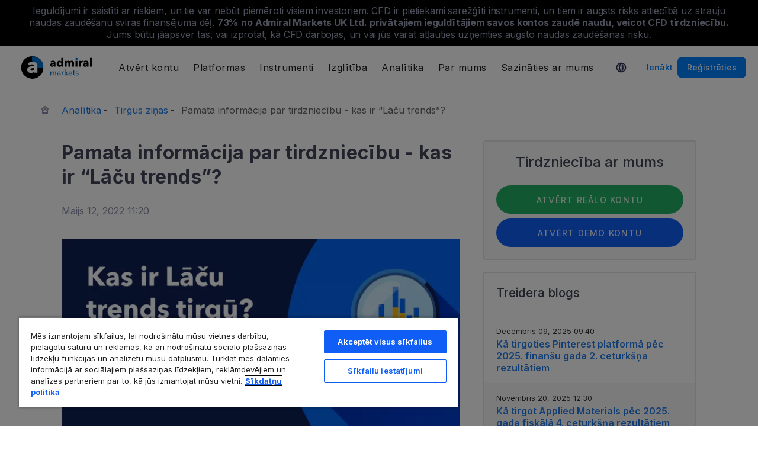

--- FILE ---
content_type: text/html; charset=UTF-8
request_url: https://admiralmarkets.com/lv/analytics/traders-blog/lacu-trends-tirdznieciba
body_size: 19278
content:
<!DOCTYPE HTML>
<html lang="lv"
      class="no-js"
      dir="">
<head>
  <!-- Default Consent Mode (strictly before GTM) -->
<script>
    window.dataLayer = window.dataLayer || [];

    function gtag() {
        dataLayer.push(arguments);
    }

    gtag('consent', 'default', {
        ad_storage: 'denied',
        analytics_storage: 'denied',
        functionality_storage: 'denied',
        security_storage: 'granted',
        ad_user_data: 'denied',
        ad_personalization: 'denied',
        wait_for_update: 500
    });
</script>

<!-- OneTrust scripts -->
<script src="https://cdn.cookielaw.org/consent/ee985002-8203-48ed-8c12-0fc7dc9c8967/OtAutoBlock.js"></script>
<script src="https://cdn.cookielaw.org/scripttemplates/otSDKStub.js" data-domain-script="ee985002-8203-48ed-8c12-0fc7dc9c8967"
        data-document-language="true"></script>
<script>
    function OptanonWrapper() {}
</script>    
  <meta http-equiv="Content-Type"
        content="text/html; charset=utf-8"/>
  <meta http-equiv="content-language"
        content="lv"/>
  <meta http-equiv="X-UA-Compatible"
        content="IE=edge">
  <meta name="msvalidate.01"
        content="BC454D138B137B9B55C07A1BA12B2675"/>
  <meta name="google" value="notranslate" />

  <meta name="viewport" content="initial-scale=1.0, maximum-scale=6.0, width=device-width">
  <meta name="copyright"
        content="Copyright (c) 2026 by Admirals"/>
  <meta name="csrf-token"
        content="DoMs9yzjtojbY06mWFtvHboxhjgNhmhmTgxoDez9">

  <meta name="google" value="notranslate">
  <meta name="msvalidate.01"
        content="BC454D138B137B9B55C07A1BA12B2675"/>

  <meta name="insight-app-sec-validation" content="249faa12-bf98-46f0-bfe3-644ea587e00a" />

  
  
      <meta name="google-site-verification" content="7rt7BwXeHShxz1zALmA6pE8NkEDuX3mWGCuoj1Kb1AQ"/>
    <meta name="google-site-verification" content="Cv_RU0j8COKnbdjCzMvo0liOoQKF76h0iIE6hbIkvqI" />
    <meta name="google-site-verification" content="1DZjyvhRwvgkiws-y31WrjELt3gCT-WHlEzQhKmdz6U" />
  
  
      <meta name="yandex-verification"
          content="072e7c92fada6520"/>
      
  <meta name="robots" content="noindex, nofollow" />
  
    

  <title>Pamata informācija par tirdzniecību - kas ir “Lāču trends”?</title>
  <meta name="title"
        content="Pamata informācija par tirdzniecību - kas ir “Lāču trends”?"/>

      <meta name="description" content="Šis raksts atbildēs uz jautājumu, kas katram jaunpienācējam ir jāuzdod sev pašam: kas ir “Lāču trends” tirdzniecībā un kāpēc tas ir svarīgs?"/>
  
  <meta name="apple-itunes-app" content="app-id=1222861799">

  
  <meta property="fb:page_id"
        content="123439881049224"/>
  <meta property="og:title" content="Pamata informācija par tirdzniecību - kas ir “Lāču trends”?" />
  <meta property="og:type" content="article" />
  <meta property="og:url" content="https://admiralmarkets.com/lv/analytics/traders-blog/lacu-trends-tirdznieciba" />
  <meta property="og:site_name" content="Admirals" />
  <meta property="og:image" content="https://fxmedia.s3.eu-west-1.amazonaws.com/featured_images/627ded9cd56a81652419996.jpeg" />
  <meta property="og:image:width" content="800" />
  <meta property="og:image:height" content="376" />
  <meta property="og:description" content="Šis raksts atbildēs uz jautājumu, kas katram jaunpienācējam ir jāuzdod sev pašam: kas ir “Lāču trends” tirdzniecībā un kāpēc tas ir svarīgs?" />
  

  
  <meta property="twitter:account_id"
        content="134782830"/>
  <meta name="twitter:site"
        content="@AdmiralsLatvia"/>
  <meta name="twitter:card" content="summary_large_image" />
  <meta name="twitter:title" content="Pamata informācija par tirdzniecību - kas ir “Lāču trends”?" />
  <meta name="twitter:description" content="Šis raksts atbildēs uz jautājumu, kas katram jaunpienācējam ir jāuzdod sev pašam: kas ir “Lāču trends” tirdzniecībā un kāpēc tas ir svarīgs?" />
  <meta name="twitter:image" content="https://fxmedia.s3.eu-west-1.amazonaws.com/featured_images/627ded9cd56a81652419996.jpeg" />
  

      <link rel="preload" as="image" href="https://dynamic-images.admiralmarkets.com/720x,webp/fxmedia.s3.amazonaws.com/articles/Lacu-trends-tirdznieciba.jpg" media="(min-width: 640px)"><link rel="preload" as="image" href="https://dynamic-images.admiralmarkets.com/375x,webp/fxmedia.s3.amazonaws.com/articles/Lacu-trends-tirdznieciba.jpg" media="(max-width: 639px)">

  <link rel="preconnect" href="https://fonts.googleapis.com">
  <link rel="preconnect" href="https://fonts.gstatic.com" crossorigin>
  <link rel="preconnect" href="https://auth.admiralmarkets.com" crossorigin>
  <link rel="preconnect" href="https://static-images.admiralmarkets.com" crossorigin>
  <link rel="preload" href="https://admiralmarkets.com/build/icons.woff2" as="font" type="font/woff2" crossorigin>
  <link rel="preload" href="https://static-images.admiralmarkets.com/build/6ed97191/components.js" as="script">
  <link rel="preload" href="https://static-images.admiralmarkets.com/build/6ed97191/common.css" as="style">
  <link rel="preload" href="https://static-images.admiralmarkets.com/build/6ed97191/components.css" as="style">

  <link rel="preload" as="style" href="https://fonts.googleapis.com/css2?family=Inter:wght@400;500;600;700;800&display=swap">

      <link rel="preload" href="https://static-images.admiralmarkets.com/build/6ed97191/breadcrumbs-default.css" as="style">
  
  
  <link rel="apple-touch-icon" sizes="180x180"
      href="https://static-images.admiralmarkets.com/data/icons/favicon/apple-touch-icon.png">
<link rel="icon" type="image/png" sizes="32x32"
      href="https://static-images.admiralmarkets.com/data/icons/favicon/favicon-32x32.png">
<link rel="icon" type="image/png" sizes="16x16"
      href="https://static-images.admiralmarkets.com/data/icons/favicon/favicon-16x16.png">
<link rel="shortcut icon" href="https://static-images.admiralmarkets.com/data/icons/favicon/favicon.ico">

<link rel="manifest"
      href="https://admiralmarkets.com/admirals.webmanifest">

<link rel="manifest"
      href="https://admiralmarkets.com/manifest.json">


      

  <link rel="canonical" href="https://admiralmarkets.com/lv/analytics/traders-blog/lacu-trends-tirdznieciba" />

  
  <style rel="stylesheet">
    @font-face {
      font-family: 'AdmSymbols';
      font-style: normal;
      font-weight: 400;
      font-display: fallback;
      src: url("https://admiralmarkets.com/build/icons.woff2") format("woff2"), url("https://admiralmarkets.com/build/icons.woff") format("woff"), url("https://admiralmarkets.com/build/icons.ttf") format("truetype");
    }
</style>  <link rel="stylesheet" media="print" onload="this.onload=null;this.removeAttribute('media');" href="https://fonts.googleapis.com/css2?family=Inter:wght@400;500;600;700;800&display=swap">
<noscript><link rel="stylesheet" href="https://fonts.googleapis.com/css2?family=Inter:wght@400;500;600;700;800&display=swap"></noscript>
  <link rel="stylesheet" href="https://static-images.admiralmarkets.com/build/6ed97191/common.css">
  <link rel="stylesheet" href="https://static-images.admiralmarkets.com/build/6ed97191/components.css" media="print" onload="this.media='all'">

      <link rel="stylesheet" href="https://static-images.admiralmarkets.com/build/6ed97191/breadcrumbs-default.css">
  
      <link rel="stylesheet" href="https://static-images.admiralmarkets.com/build/6ed97191/articlePage.css">
    <script>var CONFIG = {"api":"https:\/\/api.admiralmarkets.com","cspec":"https:\/\/cspec-api-tr3.int.fxservice.com","basePath":"lv","dashboardURL":"https:\/\/admiralmarkets.com\/dashboard","loginURL":"https:\/\/auth.admiralmarkets.com\/lv","buildVersion":"202601200642","localeUrl":"https:\/\/static-images.admiralmarkets.com\/build\/6ed97191\/locale\/{locale}.json","localeMarketsUrl":"https:\/\/static-images.admiralmarkets.com\/build\/6ed97191\/locale\/{locale}.json","siteKey":null,"tr3WebinarsApiAccessToken":"963e8fa4edd66741e91ecb8c019dc1e8","markets":{"trade":"https:\/\/trade.admiralmarkets.com:8061","sellbuy":"https:\/\/trade.admiralmarkets.com:8063","ws":"wss:\/\/trade.admiralmarkets.com:8062"},"env":"prod","ssoHost":"https:\/\/auth.admiralmarkets.com"}</script>
  <script>window.APP_PUBLIC_PATH = 'https://static-images.admiralmarkets.com/build/6ed97191/';</script>

<script>(window.BOOMR_mq=window.BOOMR_mq||[]).push(["addVar",{"rua.upush":"false","rua.cpush":"false","rua.upre":"false","rua.cpre":"false","rua.uprl":"false","rua.cprl":"false","rua.cprf":"false","rua.trans":"","rua.cook":"false","rua.ims":"false","rua.ufprl":"false","rua.cfprl":"false","rua.isuxp":"false","rua.texp":"norulematch","rua.ceh":"false","rua.ueh":"false","rua.ieh.st":"0"}]);</script>
                              <script>!function(e){var n="https://s.go-mpulse.net/boomerang/";if("False"=="True")e.BOOMR_config=e.BOOMR_config||{},e.BOOMR_config.PageParams=e.BOOMR_config.PageParams||{},e.BOOMR_config.PageParams.pci=!0,n="https://s2.go-mpulse.net/boomerang/";if(window.BOOMR_API_key="AZAWJ-3V6N9-CWBQM-5YGCR-3GUWY",function(){function e(){if(!o){var e=document.createElement("script");e.id="boomr-scr-as",e.src=window.BOOMR.url,e.async=!0,i.parentNode.appendChild(e),o=!0}}function t(e){o=!0;var n,t,a,r,d=document,O=window;if(window.BOOMR.snippetMethod=e?"if":"i",t=function(e,n){var t=d.createElement("script");t.id=n||"boomr-if-as",t.src=window.BOOMR.url,BOOMR_lstart=(new Date).getTime(),e=e||d.body,e.appendChild(t)},!window.addEventListener&&window.attachEvent&&navigator.userAgent.match(/MSIE [67]\./))return window.BOOMR.snippetMethod="s",void t(i.parentNode,"boomr-async");a=document.createElement("IFRAME"),a.src="about:blank",a.title="",a.role="presentation",a.loading="eager",r=(a.frameElement||a).style,r.width=0,r.height=0,r.border=0,r.display="none",i.parentNode.appendChild(a);try{O=a.contentWindow,d=O.document.open()}catch(_){n=document.domain,a.src="javascript:var d=document.open();d.domain='"+n+"';void(0);",O=a.contentWindow,d=O.document.open()}if(n)d._boomrl=function(){this.domain=n,t()},d.write("<bo"+"dy onload='document._boomrl();'>");else if(O._boomrl=function(){t()},O.addEventListener)O.addEventListener("load",O._boomrl,!1);else if(O.attachEvent)O.attachEvent("onload",O._boomrl);d.close()}function a(e){window.BOOMR_onload=e&&e.timeStamp||(new Date).getTime()}if(!window.BOOMR||!window.BOOMR.version&&!window.BOOMR.snippetExecuted){window.BOOMR=window.BOOMR||{},window.BOOMR.snippetStart=(new Date).getTime(),window.BOOMR.snippetExecuted=!0,window.BOOMR.snippetVersion=12,window.BOOMR.url=n+"AZAWJ-3V6N9-CWBQM-5YGCR-3GUWY";var i=document.currentScript||document.getElementsByTagName("script")[0],o=!1,r=document.createElement("link");if(r.relList&&"function"==typeof r.relList.supports&&r.relList.supports("preload")&&"as"in r)window.BOOMR.snippetMethod="p",r.href=window.BOOMR.url,r.rel="preload",r.as="script",r.addEventListener("load",e),r.addEventListener("error",function(){t(!0)}),setTimeout(function(){if(!o)t(!0)},3e3),BOOMR_lstart=(new Date).getTime(),i.parentNode.appendChild(r);else t(!1);if(window.addEventListener)window.addEventListener("load",a,!1);else if(window.attachEvent)window.attachEvent("onload",a)}}(),"".length>0)if(e&&"performance"in e&&e.performance&&"function"==typeof e.performance.setResourceTimingBufferSize)e.performance.setResourceTimingBufferSize();!function(){if(BOOMR=e.BOOMR||{},BOOMR.plugins=BOOMR.plugins||{},!BOOMR.plugins.AK){var n=""=="true"?1:0,t="",a="clpzr4axzcoiw2lpa63q-f-114df4b53-clientnsv4-s.akamaihd.net",i="false"=="true"?2:1,o={"ak.v":"39","ak.cp":"1420799","ak.ai":parseInt("742070",10),"ak.ol":"0","ak.cr":10,"ak.ipv":4,"ak.proto":"h2","ak.rid":"221d9004","ak.r":44268,"ak.a2":n,"ak.m":"r","ak.n":"ff","ak.bpcip":"18.223.152.0","ak.cport":58414,"ak.gh":"23.192.164.139","ak.quicv":"","ak.tlsv":"tls1.3","ak.0rtt":"","ak.0rtt.ed":"","ak.csrc":"-","ak.acc":"","ak.t":"1768884151","ak.ak":"hOBiQwZUYzCg5VSAfCLimQ==tj/AkYkjqOWYkliyrk3tFjir9vWQGP+oGgm/qoaOKpcN6tmIb/OPxLgu8A7DFJafxZ7Hh/L3n4hdvMfWjXIuUeA26XWwxQzfKTixtr6QzQrT+5zgzqwDKC1YdNP6vj0Q1V6VKnQnSTSMJjOCzegWn4vb4jZieA/uez8o9kiKq9GKsRxBwxzBcYrse0wQCmMGRgxHAhMvkO45X6X7O91FCISMPZ+GpIE6NlKf7r1dpeNroFULVSRlZ8vZ+PhA2p1YyY7ixZI/ZbpTlboK3nJH9haDN8YQr9cfoO+kltt2EBOuSwbcEkKX4/Av5YPJAlfiRChagvhA2lg+FKseZ7e15ODQgIoDuf43fVxJm8EibWkMmwetQJ+rSqoiZzbEWc3JaZXEPJi6MyeLuxXQTkSmzSkkSX5KVAbq6yDsNEqi4Ww=","ak.pv":"56","ak.dpoabenc":"","ak.tf":i};if(""!==t)o["ak.ruds"]=t;var r={i:!1,av:function(n){var t="http.initiator";if(n&&(!n[t]||"spa_hard"===n[t]))o["ak.feo"]=void 0!==e.aFeoApplied?1:0,BOOMR.addVar(o)},rv:function(){var e=["ak.bpcip","ak.cport","ak.cr","ak.csrc","ak.gh","ak.ipv","ak.m","ak.n","ak.ol","ak.proto","ak.quicv","ak.tlsv","ak.0rtt","ak.0rtt.ed","ak.r","ak.acc","ak.t","ak.tf"];BOOMR.removeVar(e)}};BOOMR.plugins.AK={akVars:o,akDNSPreFetchDomain:a,init:function(){if(!r.i){var e=BOOMR.subscribe;e("before_beacon",r.av,null,null),e("onbeacon",r.rv,null,null),r.i=!0}return this},is_complete:function(){return!0}}}}()}(window);</script></head>

<body class="layout-main  adm-container  session-guest" data-lang="lv" data-oc="amuk">
  <header class="main-navigation session-guest main-navigation--rw-expand"
        data-regulator="fca">
    <div class="main-navigation__rw">
        <img alt="close" class="main-navigation__rw--expand" src="https://static-images.admiralmarkets.com/data/icons/expand_more_24px.svg"/>
<span class="folded-text">
    <b>73%</b>
    <b> no Admiral Markets UK Ltd. privātajiem ieguldītājiem savos kontos zaudē naudu, veicot CFD tirdzniecību.</b>
</span>
<span class="fulltext">
    Ieguldījumi ir saistīti ar riskiem, un tie var nebūt piemēroti visiem investoriem. CFD ir pietiekami sarežģīti instrumenti, un tiem ir augsts risks attiecībā uz strauju naudas zaudēšanu sviras finansējuma dēļ.
    <b>73%</b>
    <b> no Admiral Markets UK Ltd. privātajiem ieguldītājiem savos kontos zaudē naudu, veicot CFD tirdzniecību.</b>
    Jums būtu jāapsver tas, vai izprotat, kā CFD darbojas, un vai jūs varat atļauties uzņemties augsto naudas zaudēšanas risku.
</span>



    </div>
        <div class="main-navigation__root">
        <div class="main-navigation__logo">
            <a href="https://admiralmarkets.com/lv" class="main-navigation__logo-link">
                <picture>
                    <source media="(min-width:545px)" srcset="https://static-images.admiralmarkets.com/data/admirals/admirals-uk.svg">
                    <img alt="Admirals" src="https://dynamic-images.admiralmarkets.com/68x,webp/static-images.admiralmarkets.com/data/admirals/admirals-small-uk.png">
                </picture>
            </a>
            <img class="main-navigation__close" alt="Close"
                 src="https://static-images.admiralmarkets.com/data/icons/close_24px.svg"/>
        </div>
        <nav class="main-navigation__menu">
            <span class="main-navigation__burger"><img alt="Open menu"
                                                       src="https://static-images.admiralmarkets.com/data/icons/menu_24px.svg"/>Izvēlne</span>
            <ul class="main-navigation__menu-bar" role="menubar">
                <li class="main-navigation__search">
                    <form class="main-navigation__search-form">
                        <img class="main-navigation__search-icon" alt="Search"
                             src="https://static-images.admiralmarkets.com/data/icons/search_20px.svg"/>
                        <input type="text" title="Search" id="field_menu_search" class="main-navigation__search--input"
                               placeholder="Ievadi savu meklējamo atslēgvārdu šeit">
                        <img class="main-navigation__search-close-icon" alt="Search"
                             src="https://static-images.admiralmarkets.com/data/icons/close_24px.svg"/>
                        <input type="submit" id="field_menu_submit">
                    </form>
                    <div class="st-search-container main-navigation__search--container"></div>
                </li>
                                    <li data-menu-id="open-account"
                        class="main-navigation__menu-section  ">
                                                    <div class="main-navigation__menu-item main-navigation__menu-title  main-navigation__menu-title-with-child ">
                                                                    Atvērt kontu
                                                            </div>
                                                                                                        <div class="main-navigation__menu-popup "
                                 role="menu" data-menu-item="open-account">
                                                                
                                                                                                        <div class="main-navigation__menu-column-named">
                                                                                    <div class="main-navigation__menu-column-title">Konti</div>
                                                                                <ul class="main-navigation__menu-column">
                                                                                                                                                                                            <li role="none">
                                                        <a class="main-navigation__menu-item main-navigation__menu-link  "
                                                           role="menuitem" title=""
                                                                                                                      href="https://admiralmarkets.com/lv/start-trading">Tirdzniecības konts</a>
                                                    </li>
                                                                                                                                                                                                <li role="none">
                                                        <a class="main-navigation__menu-item main-navigation__menu-link  "
                                                           role="menuitem" title=""
                                                                                                                      href="https://admiralmarkets.com/lv/start-trading/admiral-invest-stocks-and-etfs">Investīciju konts</a>
                                                    </li>
                                                                                                                                                                                                <li role="none">
                                                        <a class="main-navigation__menu-item main-navigation__menu-link  "
                                                           role="menuitem" title=""
                                                                                                                      href="https://admiralmarkets.com/lv/start-trading/islamic-account">Islāma konts</a>
                                                    </li>
                                                                                                                                                                                                <li role="none">
                                                        <a class="main-navigation__menu-item main-navigation__menu-link  "
                                                           role="menuitem" title=""
                                                                                                                      href="https://admiralmarkets.com/lv/start-trading/forex-demo">Demo konts</a>
                                                    </li>
                                                                                                                                                                                                <li role="none">
                                                        <a class="main-navigation__menu-item main-navigation__menu-link  "
                                                           role="menuitem" title="Izvēlieties sev piemērotu kontu un uzsāciet tirdzniecību jau šodien!"
                                                                                                                      href="https://admiralmarkets.com/lv/start-trading/account-types">Tirdzniecības kontu veidi</a>
                                                    </li>
                                                                                                                                    </ul>
                                    </div>
                                                                                                        <div class="main-navigation__menu-column-named">
                                                                                    <div class="main-navigation__menu-column-title">Nosacījumi</div>
                                                                                <ul class="main-navigation__menu-column">
                                                                                                                                                                                            <li role="none">
                                                        <a class="main-navigation__menu-item main-navigation__menu-link  "
                                                           role="menuitem" title="Iepazīsties ar mūsu biznesa praksi, konta atvēršanas procedūru un dokumentiem."
                                                                                                                      href="https://admiralmarkets.com/lv/start-trading/documents">Dokumenti</a>
                                                    </li>
                                                                                                                                                                                                <li role="none">
                                                        <a class="main-navigation__menu-item main-navigation__menu-link  "
                                                           role="menuitem" title="Kā ieskaitīt un izņemt naudu no sava tirdzniecības konta."
                                                                                                                      href="https://admiralmarkets.com/lv/start-trading/deposits-and-withdrawals">Konta papildināšana un izmaksa</a>
                                                    </li>
                                                                                                                                                                                                <li role="none">
                                                        <div class="main-navigation__menu-column-title">Personīgās finanses</div>
                                                    </li>
                                                                                                                                                                                                <li role="none">
                                                        <a class="main-navigation__menu-item main-navigation__menu-link  "
                                                           role="menuitem" title=""
                                                                                                                      href="https://admiralmarkets.com/lv/products/admirals-macins">Admiral Markets Maciņš</a>
                                                    </li>
                                                                                                                                    </ul>
                                    </div>
                                                            </div>
                                            </li>
                                    <li data-menu-id="platforms"
                        class="main-navigation__menu-section  ">
                                                    <div class="main-navigation__menu-item main-navigation__menu-title  main-navigation__menu-title-with-child ">
                                                                    <a href="https://admiralmarkets.com/lv/trading-platforms">Platformas</a>
                                                            </div>
                                                                                                        <div class="main-navigation__menu-popup main-navigation__menu-popup--with-title"
                                 role="menu" data-menu-item="platforms">
                                                                                                    <a class="main-navigation__menu-item main-navigation__menu-link main-navigation__menu-link--full-width"
                                       role="menuitem" title="Tirdzniecības platformas un rīki"
                                                                              href="https://admiralmarkets.com/lv/trading-platforms">Tirdzniecības platformas un rīki</a>
                                
                                                                                                        <div class="main-navigation__menu-column-named">
                                                                                    <div class="main-navigation__menu-column-title">Web</div>
                                                                                <ul class="main-navigation__menu-column">
                                                                                                                                                                                            <li role="none">
                                                        <a class="main-navigation__menu-item main-navigation__menu-link  "
                                                           role="menuitem" title="Admiral Markets Platforma"
                                                                                                                      href="https://admiralmarkets.com/lv/platforms/native-platform">Admiral Markets Platforma</a>
                                                    </li>
                                                                                                                                                                                                <li role="none">
                                                        <a class="main-navigation__menu-item main-navigation__menu-link  "
                                                           role="menuitem" title="Tirgo Forex un CFD jūsu pārlūkprogrammā bez lejupielādes. Saderīgs ar MetaTrader 4. un 5."
                                                                                                                      href="https://admiralmarkets.com/lv/trading-platforms/webtrader">MetaTrader WebTrader</a>
                                                    </li>
                                                                                                                                                                                                <li role="none">
                                                        <div class="main-navigation__menu-column-title">Mobile</div>
                                                    </li>
                                                                                                                                                                                                <li role="none">
                                                        <a class="main-navigation__menu-item main-navigation__menu-link  "
                                                           role="menuitem" title="landing::AdmiralMarketsTradingAppLandingPage.am-mobile-trading-app-lp-title-description"
                                                                                                                      href="https://admiralmarkets.com/lv/start-trading/tirdzniecibas-lietotne">Admiral Markets Mobilā lietotne</a>
                                                    </li>
                                                                                                                                                                                                <li role="none">
                                                        <div class="main-navigation__menu-column-title">Instrumenti</div>
                                                    </li>
                                                                                                                                                                                                <li role="none">
                                                        <a class="main-navigation__menu-item main-navigation__menu-link  "
                                                           role="menuitem" title="Lejupielādē MetaTrader Supreme Edition - intuitīvu programmu Forex un CFD tirdzniecībai. Uzzini vairāk par šo papildprogrammu un tās inovatīvajām iespējām."
                                                                                                                      href="https://admiralmarkets.com/lv/trading-platforms/metatrader-se">MetaTrader Supreme Edition</a>
                                                    </li>
                                                                                                                                                                                                <li role="none">
                                                        <a class="main-navigation__menu-item main-navigation__menu-link  "
                                                           role="menuitem" title="StereoTrader ir jūsu MetaTrader 4 un MetaTrader 5 tirdzniecības programmu papildinājums, lai uzlabotu Forex un CFD tirdzniecību."
                                                                                                                      href="https://admiralmarkets.com/lv/trading-platforms/stereotrader">StereoTrader</a>
                                                    </li>
                                                                                                                                                                                                <li role="none">
                                                        <a class="main-navigation__menu-item main-navigation__menu-link  "
                                                           role="menuitem" title="Virtuālais privātais serveris"
                                                                                                                      href="https://admiralmarkets.com/lv/trading-platforms/forex-vps">Virtuālais privātais serveris</a>
                                                    </li>
                                                                                                                                                                                                <li role="none">
                                                        <a class="main-navigation__menu-item main-navigation__menu-link  "
                                                           role="menuitem" title="Parallels priekš MAC"
                                                                                                                      href="https://admiralmarkets.com/lv/trading-platforms/metatrader-prieks-mac">Parallels priekš MAC</a>
                                                    </li>
                                                                                                                                    </ul>
                                    </div>
                                                                                                        <div class="main-navigation__menu-column-named">
                                                                                    <div class="main-navigation__menu-column-title">Darbvirsma</div>
                                                                                <ul class="main-navigation__menu-column">
                                                                                                                                                                                            <li role="none">
                                                        <a class="main-navigation__menu-item main-navigation__menu-link  "
                                                           role="menuitem" title="Lejuplādē MetaTrader 4, visspēcīgāko un lietotājam draudzīgāko platformu Forex un CFD Tirdzniecībā."
                                                                                                                      href="https://admiralmarkets.com/lv/trading-platforms/metatrader-4">MetaTrader 4</a>
                                                    </li>
                                                                                                                                                                                                <li role="none">
                                                        <a class="main-navigation__menu-item main-navigation__menu-link  "
                                                           role="menuitem" title="Lejuplādēt MetaTrader 5, uzlabota Forex un CFD tirdzniecības platforma."
                                                                                                                      href="https://admiralmarkets.com/lv/trading-platforms/metatrader-5">MetaTrader 5</a>
                                                    </li>
                                                                                                                                    </ul>
                                    </div>
                                                            </div>
                                            </li>
                                    <li data-menu-id="products"
                        class="main-navigation__menu-section  ">
                                                    <div class="main-navigation__menu-item main-navigation__menu-title  main-navigation__menu-title-with-child ">
                                                                    <a href="https://admiralmarkets.com/lv/products">Instrumenti</a>
                                                            </div>
                                                                                                        <div class="main-navigation__menu-popup main-navigation__menu-popup--with-title"
                                 role="menu" data-menu-item="products">
                                                                                                    <a class="main-navigation__menu-item main-navigation__menu-link main-navigation__menu-link--full-width"
                                       role="menuitem" title="Tirgi un produkti"
                                                                              href="https://admiralmarkets.com/lv/products">Tirgi un produkti</a>
                                
                                                                                                        <div class="main-navigation__menu-column-named">
                                                                                    <div class="main-navigation__menu-column-title">Kategorija</div>
                                                                                <ul class="main-navigation__menu-column">
                                                                                                                                                                                            <li role="none">
                                                        <a class="main-navigation__menu-item main-navigation__menu-link  "
                                                           role="menuitem" title=""
                                                                                                                      href="https://admiralmarkets.com/lv/products/forex">Forex</a>
                                                    </li>
                                                                                                                                                                                                <li role="none">
                                                        <a class="main-navigation__menu-item main-navigation__menu-link  "
                                                           role="menuitem" title=""
                                                                                                                      href="https://admiralmarkets.com/lv/products/commodities">Izejvielas</a>
                                                    </li>
                                                                                                                                                                                                <li role="none">
                                                        <a class="main-navigation__menu-item main-navigation__menu-link  "
                                                           role="menuitem" title=""
                                                                                                                      href="https://admiralmarkets.com/lv/products/indices">Indeksi</a>
                                                    </li>
                                                                                                                                                                                                <li role="none">
                                                        <a class="main-navigation__menu-item main-navigation__menu-link  "
                                                           role="menuitem" title=""
                                                                                                                      href="https://admiralmarkets.com/lv/products/shares-cfd">Akcijas</a>
                                                    </li>
                                                                                                                                                                                                <li role="none">
                                                        <a class="main-navigation__menu-item main-navigation__menu-link  "
                                                           role="menuitem" title=""
                                                                                                                      href="https://admiralmarkets.com/lv/products/etfs">ETF</a>
                                                    </li>
                                                                                                                                    </ul>
                                    </div>
                                                                                                        <div class="main-navigation__menu-column-named">
                                                                                    <div class="main-navigation__menu-column-title">Nosacījumi</div>
                                                                                <ul class="main-navigation__menu-column">
                                                                                                                                                                                            <li role="none">
                                                        <a class="main-navigation__menu-item main-navigation__menu-link  "
                                                           role="menuitem" title=""
                                                                                                                      href="https://admiralmarkets.com/lv/start-trading/margin-requirements">Ķīlas prasības</a>
                                                    </li>
                                                                                                                                                                                                <li role="none">
                                                        <a class="main-navigation__menu-item main-navigation__menu-link  "
                                                           role="menuitem" title=""
                                                            rel="nofollow"                                                            href="https://admiralmarkets.com/lv/start-trading/contract-specifications">Līgumu specifikācijas</a>
                                                    </li>
                                                                                                                                                                                                <li role="none">
                                                        <div class="main-navigation__menu-column-title">Funkcijas</div>
                                                    </li>
                                                                                                                                                                                                <li role="none">
                                                        <a class="main-navigation__menu-item main-navigation__menu-link  "
                                                           role="menuitem" title="Dalītās akcijas | Admiral Markets"
                                                                                                                      href="https://admiralmarkets.com/lv/start-trading/fractional-shares">Ieguldījumi akciju daļās</a>
                                                    </li>
                                                                                                                                    </ul>
                                    </div>
                                                            </div>
                                            </li>
                                    <li data-menu-id="education"
                        class="main-navigation__menu-section  main-navigation__menu-section--hide  ">
                                                    <div class="main-navigation__menu-item main-navigation__menu-title  main-navigation__menu-title-with-child ">
                                                                    <a href="https://admiralmarkets.com/lv/education">Izglītība</a>
                                                            </div>
                                                                                                        <div class="main-navigation__menu-popup "
                                 role="menu" data-menu-item="education">
                                                                    <ul class="main-navigation__menu-column">
                                                                                    <li role="none">
                                                <a class="main-navigation__menu-item main-navigation__menu-link"
                                                   role="menuitem" title="Mūsu akadēmija"
                                                                                                      href="https://admiralmarkets.com/lv/education">Mūsu akadēmija</a>
                                            </li>
                                                                                                                            <li role="none">
                                                <a class="main-navigation__menu-item main-navigation__menu-link  "
                                                   role="menuitem" title="Pieslēdzies un vēro profesionāļus, kuri apspriež Forex un CFD tirdzniecības tēmas. Mācies pamatus vai saņem iknedēļas ekspertu analīzi."
                                                                                                      href="https://admiralmarkets.com/lv/education/webinars">Vebināri</a></li>
                                                                                    <li role="none">
                                                <a class="main-navigation__menu-item main-navigation__menu-link  "
                                                   role="menuitem" title="No Forex un CFD pamatiem līdz papildu tirdzniecības tēmām, šīs sadaļas jums piedāvā tirdzniecībai noderīgas atziņas."
                                                                                                      href="https://admiralmarkets.com/lv/education/articles">Raksti un pamācības</a></li>
                                                                                    <li role="none">
                                                <a rel="nofollow noopener" class="main-navigation__menu-item main-navigation__menu-link  main-navigation__menu-item--external  "
                                                   role="menuitem" title="Tirdzniecības video"
                                                                                                      href="https://www.youtube.com/@admiralmarketsuk">Tirdzniecības video</a></li>
                                                                                    <li role="none">
                                                <a class="main-navigation__menu-item main-navigation__menu-link  "
                                                   role="menuitem" title="Ar riska pārvaldību var novērst lielus zaudējumus Forex un CFD tirdzniecībā. Uzziniet vairāk par riska menedžmentu, veiksmīgai tirdzniecībai."
                                                                                                      href="https://admiralmarkets.com/lv/education/risk-management">Riska pārvaldība</a></li>
                                                                                    <li role="none">
                                                <a class="main-navigation__menu-item main-navigation__menu-link  "
                                                   role="menuitem" title="Iegūstiet atbildes uz biežāk uzdotiem jautājumiem par mūsu pakalpojumiem un finanšu tirdzniecību."
                                                                                                      href="https://admiralmarkets.com/lv/faq">Jautājumi un atbildes</a></li>
                                                                                    <li role="none">
                                                <a class="main-navigation__menu-item main-navigation__menu-link  "
                                                   role="menuitem" title=""
                                                                                                      href="https://admiralmarkets.com/lv/education/ebooks/blockchain">E-grāmata</a></li>
                                                                            </ul>
                                                                
                                                            </div>
                                            </li>
                                    <li data-menu-id="analytics"
                        class="main-navigation__menu-section  main-navigation__menu-section--hide  ">
                                                    <div class="main-navigation__menu-item main-navigation__menu-title  main-navigation__menu-title-with-child ">
                                                                    <a href="https://admiralmarkets.com/lv/analytics">Analītika</a>
                                                            </div>
                                                                                                        <div class="main-navigation__menu-popup "
                                 role="menu" data-menu-item="analytics">
                                                                    <ul class="main-navigation__menu-column">
                                                                                    <li role="none">
                                                <a class="main-navigation__menu-item main-navigation__menu-link"
                                                   role="menuitem" title="Analītika un rīki"
                                                                                                      href="https://admiralmarkets.com/lv/analytics">Analītika un rīki</a>
                                            </li>
                                                                                                                            <li role="none">
                                                <a class="main-navigation__menu-item main-navigation__menu-link  "
                                                   role="menuitem" title=""
                                                                                                      href="https://admiralmarkets.com/lv/stocks/all">Macroscope</a></li>
                                                                                    <li role="none">
                                                <a class="main-navigation__menu-item main-navigation__menu-link  "
                                                   role="menuitem" title="Finanšu tirdzniecības portāls, kurā iekļauti tirgus jaunumi, tehniskā analīze, ekonomiskais kalendārs un globālā noskaņojuma indikatori. Tas viss apvenots Premium Analytics"
                                                                                                      href="https://admiralmarkets.com/lv/analytics/premium-analytics">Premium Analytics</a></li>
                                                                                    <li role="none">
                                                <a class="main-navigation__menu-item main-navigation__menu-link  "
                                                   role="menuitem" title="Sekojiet mūsu blogam, lai saņemtu jaunāko tirgus informāciju no profesionāliem tirgotājiem."
                                                                                                      href="https://admiralmarkets.com/lv/analytics/traders-blog">Tirgus ziņas</a></li>
                                                                                    <li role="none">
                                                <a class="main-navigation__menu-item main-navigation__menu-link  "
                                                   role="menuitem" title="Aprēķiniet maržu, peļņu vai zaudējumu, salīdziniet Forex un CFD tirdzniecību pirms darījumiem."
                                                                                                      href="https://admiralmarkets.com/lv/start-trading/trading-calculator">Tirdzniecības kalkulators</a></li>
                                                                                    <li role="none">
                                                <a class="main-navigation__menu-item main-navigation__menu-link  "
                                                   role="menuitem" title="Admiral Markets Research Terminal: integrēta ieskatu un tiešraides analītika MT4/MT5 lietotājiem. Pieņemiet gudrākus tirdzniecības lēmumus."
                                                                                                      href="https://admiralmarkets.com/lv/analytics/research-terminal">Pētniecības termināls</a></li>
                                                                            </ul>
                                                                    <ul class="main-navigation__menu-column">
                                                                                                                            <li role="none">
                                                <a class="main-navigation__menu-item main-navigation__menu-link  "
                                                   role="menuitem" title="Šis rīks palīdz treideriem saņemt informāciju par svarīgiem finanšu paziņojumiem, kas var ietekmēt cenu kustību."
                                                                                                      href="https://admiralmarkets.com/lv/analytics/forex-calendar">Forex kalendārs</a></li>
                                                                                    <li role="none">
                                                <a class="main-navigation__menu-item main-navigation__menu-link  "
                                                   role="menuitem" title="Apskatiet, kas ir svarīgākie dienas kustību izraisītāji. Kustība tirgū vienmēr piesaista interesi."
                                                                                                      href="https://admiralmarkets.com/lv/analytics/market-heat-map">Tirgus aktualitāšu karte</a></li>
                                                                                    <li role="none">
                                                <a class="main-navigation__menu-item main-navigation__menu-link  "
                                                   role="menuitem" title="Šie rīki ļauj apskatīt korelāciju starp pirkšanas un pārdošanas darījumiem."
                                                                                                      href="https://admiralmarkets.com/lv/analytics/market-sentiment">Tirgus noskaņojums</a></li>
                                                                            </ul>
                                                                
                                                            </div>
                                            </li>
                                    <li data-menu-id="about-admirals"
                        class="main-navigation__menu-section  main-navigation__menu-section--hide  ">
                                                    <div class="main-navigation__menu-item main-navigation__menu-title  main-navigation__menu-title-with-child ">
                                                                    <a href="https://admiralmarkets.com/lv/about-us">Par mums</a>
                                                            </div>
                                                                                                        <div class="main-navigation__menu-popup "
                                 role="menu" data-menu-item="about-admirals">
                                                                    <ul class="main-navigation__menu-column">
                                                                                    <li role="none">
                                                <a class="main-navigation__menu-item main-navigation__menu-link"
                                                   role="menuitem" title="Kas mēs esam"
                                                                                                      href="https://admiralmarkets.com/lv/about-us">Kas mēs esam</a>
                                            </li>
                                                                                                                            <li role="none">
                                                <a class="main-navigation__menu-item main-navigation__menu-link  "
                                                   role="menuitem" title="Iepazīstieties ar mūsu tirgus analītiķu un ekspertu komandu. Viņi nodrošina regulāro tirgus analīzi, vada seminārus un ieraksta podkāstus, tāpēc Jūs vienmēr esat lietas kursā"
                                                                                                      href="https://admiralmarkets.com/lv/about-us/leadership-and-experts">Vadība &amp;amp; Eksperti</a></li>
                                                                                    <li role="none">
                                                <a class="main-navigation__menu-item main-navigation__menu-link  "
                                                   role="menuitem" title="Mēs nodrošinām mūsu klientiem augsta līmeņa finanšu uzticību un investīciju aizsardzību."
                                                                                                      href="https://admiralmarkets.com/lv/about-us/financial-security">Finansiālās garantijas</a></li>
                                                                                    <li role="none">
                                                <a class="main-navigation__menu-item main-navigation__menu-link  "
                                                   role="menuitem" title="Šajā lapā atradīsiet vadlīnijas par to, kā pasargāt savu tirdzniecības kontu un izvairīties no dažāda veida krāpniecības mēģinājumiem, tajā skaitā, apskatīsim divpakāpju verifikāciju un citus svarīgus jautājumus"
                                                                                                      href="https://admiralmarkets.com/lv/about-us/scam-warning">Brīdinājums par krāpniecību</a></li>
                                                                                    <li role="none">
                                                <a rel="nofollow noopener" class="main-navigation__menu-item main-navigation__menu-link  main-navigation__menu-item--external  "
                                                   role="menuitem" title="Mēs esam atvērti, lai jauni talanti pievienojas mūsu starptautiskai komandai."
                                                                                                      href="https://apply.workable.com/admirals/">Karjera</a></li>
                                                                                    <li role="none">
                                                <a rel="nofollow noopener" class="main-navigation__menu-item main-navigation__menu-link  main-navigation__menu-item--external  "
                                                   role="menuitem" title=""
                                                                                                      href="https://admiralmarketsuk.freshdesk.com/en/support/solutions">Palīdzības centrs</a></li>
                                                                                    <li role="none">
                                                <a class="main-navigation__menu-item main-navigation__menu-link  main-navigation__hidden-desktop"
                                                   role="menuitem" title=""
                                                                                                      href="https://admiralmarkets.com/lv/about-us/news">Kompānijas jaunumi</a></li>
                                                                            </ul>
                                                                
                                                            </div>
                                            </li>
                                    <li data-menu-id="contact-us"
                        class="main-navigation__menu-section  ">
                                                    <div class="main-navigation__menu-item main-navigation__menu-title ">
                                                                    <a href="https://admiralmarkets.com/lv/about-us/contact-us">Sazināties ar mums</a>
                                                            </div>
                                                                    </li>
                                    <li data-menu-id="partnership"
                        class="main-navigation__menu-section  main-navigation__hidden-desktop">
                                                    <a rel="nofollow noopener" class="main-navigation__menu-section-link"
                               href="https://partnership.admiralmarkets.com">Partnerība</a>
                                                                    </li>
                                                <li class="main-navigation__menu-section main-navigation__menu-section--more">
                    <div class="main-navigation__menu-item main-navigation__menu-title">
                        Vairāk</div>
                    <div class="main-navigation__menu-popup" role="menu">
                        <div class="main-navigation__menu-inner">
                            <div class="main-navigation__menu-hidden-sections">
                                                                                                                                                                                                                                                                                                                        <div class="main-navigation__menu-item main-navigation__menu-link"
                                             data-menu-id-more="education">Izglītība</div>
                                                                                                                                                <div class="main-navigation__menu-item main-navigation__menu-link"
                                             data-menu-id-more="analytics">Analītika</div>
                                                                                                                                                <div class="main-navigation__menu-item main-navigation__menu-link"
                                             data-menu-id-more="about-admirals">Par mums</div>
                                                                                                                                                                                                                                        </div>
                                                                                                                                                                                                                                                                                    <div class="main-navigation__menu-sublist"
                                         data-menu-item-more="education">
                                                                                    <ul class="main-navigation__menu-column">
                                                                                                    <li role="none">
                                                        <a class="main-navigation__menu-item main-navigation__menu-link"
                                                           role="menuitem"
                                                           title="Mūsu akadēmija"
                                                           href="https://admiralmarkets.com/lv/education">Mūsu akadēmija</a>
                                                    </li>
                                                                                                                                                    <li role="none">
                                                        <a class="main-navigation__menu-item main-navigation__menu-link"
                                                           role="menuitem" title="Pieslēdzies un vēro profesionāļus, kuri apspriež Forex un CFD tirdzniecības tēmas. Mācies pamatus vai saņem iknedēļas ekspertu analīzi."
                                                           href="https://admiralmarkets.com/lv/education/webinars">Vebināri</a>
                                                    </li>
                                                                                                    <li role="none">
                                                        <a class="main-navigation__menu-item main-navigation__menu-link"
                                                           role="menuitem" title="No Forex un CFD pamatiem līdz papildu tirdzniecības tēmām, šīs sadaļas jums piedāvā tirdzniecībai noderīgas atziņas."
                                                           href="https://admiralmarkets.com/lv/education/articles">Raksti un pamācības</a>
                                                    </li>
                                                                                                    <li role="none">
                                                        <a rel="nofollow noopener" class="main-navigation__menu-item main-navigation__menu-link"
                                                           role="menuitem" title="Tirdzniecības video"
                                                           href="https://www.youtube.com/@admiralmarketsuk">Tirdzniecības video</a>
                                                    </li>
                                                                                                    <li role="none">
                                                        <a class="main-navigation__menu-item main-navigation__menu-link"
                                                           role="menuitem" title="Ar riska pārvaldību var novērst lielus zaudējumus Forex un CFD tirdzniecībā. Uzziniet vairāk par riska menedžmentu, veiksmīgai tirdzniecībai."
                                                           href="https://admiralmarkets.com/lv/education/risk-management">Riska pārvaldība</a>
                                                    </li>
                                                                                                    <li role="none">
                                                        <a class="main-navigation__menu-item main-navigation__menu-link"
                                                           role="menuitem" title="Iegūstiet atbildes uz biežāk uzdotiem jautājumiem par mūsu pakalpojumiem un finanšu tirdzniecību."
                                                           href="https://admiralmarkets.com/lv/faq">Jautājumi un atbildes</a>
                                                    </li>
                                                                                                    <li role="none">
                                                        <a class="main-navigation__menu-item main-navigation__menu-link"
                                                           role="menuitem" title=""
                                                           href="https://admiralmarkets.com/lv/education/ebooks/blockchain">E-grāmata</a>
                                                    </li>
                                                                                            </ul>
                                                                            </div>
                                                                                                                                <div class="main-navigation__menu-sublist"
                                         data-menu-item-more="analytics">
                                                                                    <ul class="main-navigation__menu-column">
                                                                                                    <li role="none">
                                                        <a class="main-navigation__menu-item main-navigation__menu-link"
                                                           role="menuitem"
                                                           title="Analītika un rīki"
                                                           href="https://admiralmarkets.com/lv/analytics">Analītika un rīki</a>
                                                    </li>
                                                                                                                                                    <li role="none">
                                                        <a class="main-navigation__menu-item main-navigation__menu-link"
                                                           role="menuitem" title=""
                                                           href="https://admiralmarkets.com/lv/stocks/all">Macroscope</a>
                                                    </li>
                                                                                                    <li role="none">
                                                        <a class="main-navigation__menu-item main-navigation__menu-link"
                                                           role="menuitem" title="Finanšu tirdzniecības portāls, kurā iekļauti tirgus jaunumi, tehniskā analīze, ekonomiskais kalendārs un globālā noskaņojuma indikatori. Tas viss apvenots Premium Analytics"
                                                           href="https://admiralmarkets.com/lv/analytics/premium-analytics">Premium Analytics</a>
                                                    </li>
                                                                                                    <li role="none">
                                                        <a class="main-navigation__menu-item main-navigation__menu-link"
                                                           role="menuitem" title="Sekojiet mūsu blogam, lai saņemtu jaunāko tirgus informāciju no profesionāliem tirgotājiem."
                                                           href="https://admiralmarkets.com/lv/analytics/traders-blog">Tirgus ziņas</a>
                                                    </li>
                                                                                                    <li role="none">
                                                        <a class="main-navigation__menu-item main-navigation__menu-link"
                                                           role="menuitem" title="Aprēķiniet maržu, peļņu vai zaudējumu, salīdziniet Forex un CFD tirdzniecību pirms darījumiem."
                                                           href="https://admiralmarkets.com/lv/start-trading/trading-calculator">Tirdzniecības kalkulators</a>
                                                    </li>
                                                                                                    <li role="none">
                                                        <a class="main-navigation__menu-item main-navigation__menu-link"
                                                           role="menuitem" title="Admiral Markets Research Terminal: integrēta ieskatu un tiešraides analītika MT4/MT5 lietotājiem. Pieņemiet gudrākus tirdzniecības lēmumus."
                                                           href="https://admiralmarkets.com/lv/analytics/research-terminal">Pētniecības termināls</a>
                                                    </li>
                                                                                            </ul>
                                                                                    <ul class="main-navigation__menu-column">
                                                                                                                                                    <li role="none">
                                                        <a class="main-navigation__menu-item main-navigation__menu-link"
                                                           role="menuitem" title="Šis rīks palīdz treideriem saņemt informāciju par svarīgiem finanšu paziņojumiem, kas var ietekmēt cenu kustību."
                                                           href="https://admiralmarkets.com/lv/analytics/forex-calendar">Forex kalendārs</a>
                                                    </li>
                                                                                                    <li role="none">
                                                        <a class="main-navigation__menu-item main-navigation__menu-link"
                                                           role="menuitem" title="Apskatiet, kas ir svarīgākie dienas kustību izraisītāji. Kustība tirgū vienmēr piesaista interesi."
                                                           href="https://admiralmarkets.com/lv/analytics/market-heat-map">Tirgus aktualitāšu karte</a>
                                                    </li>
                                                                                                    <li role="none">
                                                        <a class="main-navigation__menu-item main-navigation__menu-link"
                                                           role="menuitem" title="Šie rīki ļauj apskatīt korelāciju starp pirkšanas un pārdošanas darījumiem."
                                                           href="https://admiralmarkets.com/lv/analytics/market-sentiment">Tirgus noskaņojums</a>
                                                    </li>
                                                                                            </ul>
                                                                            </div>
                                                                                                                                <div class="main-navigation__menu-sublist"
                                         data-menu-item-more="about-admirals">
                                                                                    <ul class="main-navigation__menu-column">
                                                                                                    <li role="none">
                                                        <a class="main-navigation__menu-item main-navigation__menu-link"
                                                           role="menuitem"
                                                           title="Kas mēs esam"
                                                           href="https://admiralmarkets.com/lv/about-us">Kas mēs esam</a>
                                                    </li>
                                                                                                                                                    <li role="none">
                                                        <a class="main-navigation__menu-item main-navigation__menu-link"
                                                           role="menuitem" title="Iepazīstieties ar mūsu tirgus analītiķu un ekspertu komandu. Viņi nodrošina regulāro tirgus analīzi, vada seminārus un ieraksta podkāstus, tāpēc Jūs vienmēr esat lietas kursā"
                                                           href="https://admiralmarkets.com/lv/about-us/leadership-and-experts">Vadība &amp;amp; Eksperti</a>
                                                    </li>
                                                                                                    <li role="none">
                                                        <a class="main-navigation__menu-item main-navigation__menu-link"
                                                           role="menuitem" title="Mēs nodrošinām mūsu klientiem augsta līmeņa finanšu uzticību un investīciju aizsardzību."
                                                           href="https://admiralmarkets.com/lv/about-us/financial-security">Finansiālās garantijas</a>
                                                    </li>
                                                                                                    <li role="none">
                                                        <a class="main-navigation__menu-item main-navigation__menu-link"
                                                           role="menuitem" title="Šajā lapā atradīsiet vadlīnijas par to, kā pasargāt savu tirdzniecības kontu un izvairīties no dažāda veida krāpniecības mēģinājumiem, tajā skaitā, apskatīsim divpakāpju verifikāciju un citus svarīgus jautājumus"
                                                           href="https://admiralmarkets.com/lv/about-us/scam-warning">Brīdinājums par krāpniecību</a>
                                                    </li>
                                                                                                    <li role="none">
                                                        <a rel="nofollow noopener" class="main-navigation__menu-item main-navigation__menu-link"
                                                           role="menuitem" title="Mēs esam atvērti, lai jauni talanti pievienojas mūsu starptautiskai komandai."
                                                           href="https://apply.workable.com/admirals/">Karjera</a>
                                                    </li>
                                                                                                    <li role="none">
                                                        <a rel="nofollow noopener" class="main-navigation__menu-item main-navigation__menu-link"
                                                           role="menuitem" title=""
                                                           href="https://admiralmarketsuk.freshdesk.com/en/support/solutions">Palīdzības centrs</a>
                                                    </li>
                                                                                                    <li role="none">
                                                        <a class="main-navigation__menu-item main-navigation__menu-link"
                                                           role="menuitem" title=""
                                                           href="https://admiralmarkets.com/lv/about-us/news">Kompānijas jaunumi</a>
                                                    </li>
                                                                                            </ul>
                                                                            </div>
                                                                                                                                                                                                            </div>
                    </div>
                            </ul>
        </nav>
        <div class="main-navigation__bar">
            
                            <div class="language-switcher">
    <div class="language-switcher__button">
        <img src="https://static-images.admiralmarkets.com/data/icons/language_20px.svg"
             alt="Change language"/><span class="language-switcher__selected">Latviešu</span>
    </div>
    <div class="language-switcher__fade"></div>
    <div class="language-switcher__popup">
        <div class="language-switcher__body">
                            <ul class="language-switcher__column">
                                            <li class="language-switcher__item">
                            <a class="language-switcher__link" href="https://admiralmarkets.com/analytics/traders-blog">
                                <span class="language-switcher__vert"></span>
                                <span class="language-switcher__language">English (International)</span>
                                                            </a>
                        </li>
                                            <li class="language-switcher__item">
                            <a class="language-switcher__link" href="https://admiralmarkets.com/de/analysen/traders-blog">
                                <span class="language-switcher__vert"></span>
                                <span class="language-switcher__language">Deutsch</span>
                                                            </a>
                        </li>
                                            <li class="language-switcher__item">
                            <a class="language-switcher__link" href="https://admiralmarkets.com/fr/analyses/actualite-marches">
                                <span class="language-switcher__vert"></span>
                                <span class="language-switcher__language">Français</span>
                                                            </a>
                        </li>
                                            <li class="language-switcher__item">
                            <a class="language-switcher__link" href="https://admiralmarkets.com/nl/analyse/traders-blog-opinie">
                                <span class="language-switcher__vert"></span>
                                <span class="language-switcher__language">Nederlands</span>
                                                            </a>
                        </li>
                                            <li class="language-switcher__item">
                            <a class="language-switcher__link" href="https://admiralmarkets.com/it/analytics/traders-blog">
                                <span class="language-switcher__vert"></span>
                                <span class="language-switcher__language">Italiano</span>
                                                            </a>
                        </li>
                                            <li class="language-switcher__item">
                            <a class="language-switcher__link" href="https://admiralmarkets.com/ro/analytics/traders-blog">
                                <span class="language-switcher__vert"></span>
                                <span class="language-switcher__language">Română</span>
                                                            </a>
                        </li>
                                    </ul>
                            <ul class="language-switcher__column">
                                            <li class="language-switcher__item">
                            <a class="language-switcher__link" href="https://admiralmarkets.com/es/analytics/traders-blog">
                                <span class="language-switcher__vert"></span>
                                <span class="language-switcher__language">Español</span>
                                                            </a>
                        </li>
                                            <li class="language-switcher__item">
                            <a class="language-switcher__link" href="https://admiralmarkets.com/latam/analytics/traders-blog">
                                <span class="language-switcher__vert"></span>
                                <span class="language-switcher__language">Español (Latinoamérica)</span>
                                                            </a>
                        </li>
                                            <li class="language-switcher__item">
                            <a class="language-switcher__link" href="https://admiralmarkets.com/pt/analytics/traders-blog">
                                <span class="language-switcher__vert"></span>
                                <span class="language-switcher__language">Português</span>
                                                            </a>
                        </li>
                                            <li class="language-switcher__item">
                            <a class="language-switcher__link" href="https://admiralmarkets.com/lv/analytics/traders-blog">
                                <span class="language-switcher__vert"></span>
                                <span class="language-switcher__language">Latviešu</span>
                                                                    <svg xmlns="http://www.w3.org/2000/svg" width="24" height="24" fill="none">
                                        <path fill="CurrentColor" fill-rule="evenodd"
                                              d="M20.373 6.133a1.2 1.2 0 0 1 .038 1.696l-10.044 10.5a1.2 1.2 0 0 1-1.716.02L3.613 13.31a1.2 1.2 0 1 1 1.697-1.697l4.17 4.17 9.196-9.613a1.2 1.2 0 0 1 1.697-.037Z"
                                              clip-rule="evenodd"/>
                                    </svg>
                                                            </a>
                        </li>
                                            <li class="language-switcher__item">
                            <a class="language-switcher__link" href="https://admiralmarkets.com/lt/analytics/traders-blog">
                                <span class="language-switcher__vert"></span>
                                <span class="language-switcher__language">Lietuviškas</span>
                                                            </a>
                        </li>
                                            <li class="language-switcher__item">
                            <a class="language-switcher__link" href="https://admiralmarkets.com/ee/analytics/traders-blog">
                                <span class="language-switcher__vert"></span>
                                <span class="language-switcher__language">Eesti</span>
                                                            </a>
                        </li>
                                    </ul>
                            <ul class="language-switcher__column">
                                            <li class="language-switcher__item">
                            <a class="language-switcher__link" href="https://admiralmarkets.com/ru/analytics/traders-blog">
                                <span class="language-switcher__vert"></span>
                                <span class="language-switcher__language">Русский</span>
                                                            </a>
                        </li>
                                            <li class="language-switcher__item">
                            <a class="language-switcher__link" href="https://admiralmarkets.com/hu/analytics/traders-blog">
                                <span class="language-switcher__vert"></span>
                                <span class="language-switcher__language">Magyar</span>
                                                            </a>
                        </li>
                                            <li class="language-switcher__item">
                            <a class="language-switcher__link" href="https://admiralmarkets.com/pl/analytics/traders-blog">
                                <span class="language-switcher__vert"></span>
                                <span class="language-switcher__language">Polski</span>
                                                            </a>
                        </li>
                                            <li class="language-switcher__item">
                            <a class="language-switcher__link" href="https://admiralmarkets.com/bg/analytics/traders-blog">
                                <span class="language-switcher__vert"></span>
                                <span class="language-switcher__language">Български</span>
                                                            </a>
                        </li>
                                    </ul>
                    </div>
    </div>
</div>                    </div>
        <div class="main-navigation__actions is-guest">
            <a rel="nofollow noopener" href="https://auth.admiralmarkets.com/lv"
               class="main-navigation__cta main-navigation__cta--login"
               id="header-login">Ienākt</a>
                        <a href="https://admiralmarkets.com/signup?language=lv"
               class="main-navigation__cta main-navigation__cta--signup"
               id="header-su">Reģistrēties</a>
                    </div>
        <div class="main-navigation__actions is-user">
            <a href="https://admiralmarkets.com/dashboard"
               class="main-navigation__cta main-navigation__cta--dashboard"
               id="header-dashboard">Treidera Kabinets</a>
        </div>
    </div>
</header>

<div class="content" id="main-content">

          <div class="breadcrumbs">
        <div class="container">
            <ol class="custom-breadcrumbs" itemscope itemtype="http://schema.org/BreadcrumbList">
                <li itemprop="itemListElement" itemscope itemtype="http://schema.org/ListItem">
                    <a href="https://admiralmarkets.com/lv"
                       itemscope
                       itemtype="https://schema.org/WebSite"
                       itemprop="item"
                       itemid="https://admiralmarkets.com/lv">
                        <svg width="12" height="14" xmlns="http://www.w3.org/2000/svg">
                            <g stroke-width="2" stroke="#8B8EA8" fill="none" fill-rule="evenodd" stroke-linecap="round" stroke-linejoin="round">
                                <path d="M6 5 2 8v4.07h8V7.93zM1 5l5-4 5 4"/>
                            </g>
                        </svg>

                        <span itemprop="name" style="display:none;">Home</span>
                    </a>
                    <meta itemprop="position" content="1" />
                </li>

                                                            <li itemprop="itemListElement" itemscope
                            itemtype="https://schema.org/ListItem">
                            <a itemscope itemtype="https://schema.org/WebPage"
                               itemprop="item" itemid="https://admiralmarkets.com/lv/analytics" href="https://admiralmarkets.com/lv/analytics">
                            <span itemprop="name">
                                Analītika
                            </span>
                            </a>
                            <meta itemprop="position" content="2" />
                        </li>
                                                                                <li itemprop="itemListElement" itemscope
                            itemtype="https://schema.org/ListItem">
                            <a itemscope itemtype="https://schema.org/WebPage"
                               itemprop="item" itemid="https://admiralmarkets.com/lv/analytics/traders-blog" href="https://admiralmarkets.com/lv/analytics/traders-blog">
                            <span itemprop="name">
                                Tirgus ziņas
                            </span>
                            </a>
                            <meta itemprop="position" content="3" />
                        </li>
                                                                                <li itemprop="itemListElement" itemscope
                            itemtype="https://schema.org/ListItem">
                            <span itemprop="name">Pamata informācija par tirdzniecību - kas ir “Lāču trends”?</span>
                            <meta itemprop="position" content="4" />
                        </li>
                                                </ol>
        </div>
    </div>

    
      <section class="article-container">
        <div class="article-container__main-wrapper container">
            <div class="article-container__wrapper">
                <article class="article-container__body">
                    <div class="article-container__title">
                        <h1>Pamata informācija par tirdzniecību - kas ir “Lāču trends”?</h1>
                    </div>
                                        <div class="article-container__reading">
                        Maijs 12, 2022 11:20                    </div>
                                        <div class="article-container__text">

                        <p style="text-align: justify;" aria-level="1"><picture class="lozad" data-iesrc="https://fxmedia.s3.amazonaws.com/articles/Lacu-trends-tirdznieciba.jpg" data-style="" data-class="resize slb img-responsive medium-zoom-image" data-alt="Lāču trends tirdzniecībā" data-height="376" data-width="800"><source type="image/webp" media="(min-width: 640px)" srcset="https://dynamic-images.admiralmarkets.com/720x,webp/fxmedia.s3.amazonaws.com/articles/Lacu-trends-tirdznieciba.jpg"></source><source type="image/webp" media="(max-width: 639px)" srcset="https://dynamic-images.admiralmarkets.com/375x,webp/fxmedia.s3.amazonaws.com/articles/Lacu-trends-tirdznieciba.jpg"></source></picture></p><p style="text-align: justify;">Šis raksts atbildēs uz jautājumu, kas katram jaunpienācējam ir jāuzdod sev pašam: kas ir “Lāču trends” tirdzniecībā un kāpēc tas ir svarīgs? </p><p style="text-align: justify;">Termins “lāču tirgus” nozīmē tādu tirgus stāvokli, kurā cena samazinās. Tehniskās analīzes grafikā zemāk varat apskatīt šāda tirgus piemēru, kurā tirgus krītošo trendu iezīmē lejupvērstā trenda līnija. </p><p style="text-align: justify;"><picture class="lozad" data-iesrc="https://fxmedia.s3.amazonaws.com/articles/mceu_15494444011652358256118-3.png" data-style="" data-class="resize slb img-responsive medium-zoom-image" data-alt="" data-height="555" data-width="1174"><source type="image/webp" media="(min-width: 640px)" srcset="https://dynamic-images.admiralmarkets.com/720x,webp/fxmedia.s3.amazonaws.com/articles/mceu_15494444011652358256118-3.png"></source><source type="image/webp" media="(max-width: 639px)" srcset="https://dynamic-images.admiralmarkets.com/375x,webp/fxmedia.s3.amazonaws.com/articles/mceu_15494444011652358256118-3.png"></source></picture></p><p style="text-align: justify;"><em>Avots: Admiral Markets MetaTrader 5. EURUSD, D1 sveču grafiks. Laika diapazons no 2021. gada 21. oktobra līdz 2022. gada 11. maijam. Lūdzu, ņemiet vērā, ka pagātnes dati negarantē nākotnes veiktspēju. </em></p><h2 style="text-align: justify;">Lāču tirgus trenda vēsture </h2><p style="text-align: justify;">Tiek uzskatīts, ka vēsturiski vārda “lācis” nozīme nāk no sena asins sporta t.i. vēršu un lāču cīņām. Vēl viena vēsturiska atsauce nāk Ričarda Stīla, kurš savā darbā The Tatler aprakstīja "lāča pārdošanu" kā patiesas vērtības piešķiršanu iedomātam objektam. </p><p style="text-align: justify;">Lai kāda būtu tā izcelsme, šķiet, ka kašķīga lāča tēls atbilst investoru noskaņojumam laikā, kad notiek kāda aktīva izpārdošana. </p><p style="text-align: justify;">Lāču trends ir novērojams visdažādāko veidu tirgos. “Lācīgs akciju tirgus” nozīmē akciju izpārdošanu biržā. Lācīgs trends Forex valūtu vai kriptovalūtu pārī atspoguļo vienas valūtas vērtības kritumu attiecībā pret otru. </p><p style="text-align: justify;">Lāču trends ir pretējs "Buļļu trendam". Buļļu trends liecina par akciju, valūtu vai citu aktīvu, piemēram, izejvielu, cenu pieaugumu. </p><p style="text-align: justify;">Zemāk atradīsiet dažus lāču trenda piemērus, izmantojot dažāda veida tehniskās analīzes grafikus. </p><h3 aria-level="2">Sveču grafiks</h3><p><picture class="lozad" data-iesrc="https://fxmedia.s3.amazonaws.com/articles/Lacu-trends-tirdznieciba-EURUSD-sveces.png" data-style="" data-class="resize slb img-responsive medium-zoom-image" data-alt="Lāču trends tirdzniecībā EURUSD" data-height="558" data-width="1182"><source type="image/webp" media="(min-width: 640px)" srcset="https://dynamic-images.admiralmarkets.com/720x,webp/fxmedia.s3.amazonaws.com/articles/Lacu-trends-tirdznieciba-EURUSD-sveces.png"></source><source type="image/webp" media="(max-width: 639px)" srcset="https://dynamic-images.admiralmarkets.com/375x,webp/fxmedia.s3.amazonaws.com/articles/Lacu-trends-tirdznieciba-EURUSD-sveces.png"></source></picture></p><p style="text-align: justify;"><em>Avots: Admiral Markets MetaTrader 5. EURUSD, D1 sveču grafiks. Laika diapazons no 2021. gada 21. oktobra līdz 2022. gada 11. maijam. Lūdzu, ņemiet vērā, ka pagātnes dati negarantē nākotnes veiktspēju. </em></p><h3 aria-level="2">Stieņu grafiks </h3><p><picture class="lozad" data-iesrc="https://fxmedia.s3.amazonaws.com/articles/Lacu-trends-tirdznieciba-EURUSD-stieni.png" data-style="" data-class="resize slb img-responsive medium-zoom-image" data-alt="Lāču trends tirdzniecībā stieņi" data-height="550" data-width="1171"><source type="image/webp" media="(min-width: 640px)" srcset="https://dynamic-images.admiralmarkets.com/720x,webp/fxmedia.s3.amazonaws.com/articles/Lacu-trends-tirdznieciba-EURUSD-stieni.png"></source><source type="image/webp" media="(max-width: 639px)" srcset="https://dynamic-images.admiralmarkets.com/375x,webp/fxmedia.s3.amazonaws.com/articles/Lacu-trends-tirdznieciba-EURUSD-stieni.png"></source></picture></p><p style="text-align: justify;"><em>Avots: Admiral Markets MetaTrader 5. EURUSD, D1 sveču grafiks. Laika diapazons no 2021. gada 21. oktobra līdz 2022. gada 11. maijam. Lūdzu, ņemiet vērā, ka pagātnes dati negarantē nākotnes veiktspēju. </em></p><h3>Līniju grafiks </h3><p><picture class="lozad" data-iesrc="https://fxmedia.s3.amazonaws.com/articles/Lacu-trends-tirdznieciba-EURUSD-linijas.png" data-style="" data-class="resize slb img-responsive medium-zoom-image" data-alt="Lāču trends tirdzniecībā līnijas" data-height="550" data-width="1146"><source type="image/webp" media="(min-width: 640px)" srcset="https://dynamic-images.admiralmarkets.com/720x,webp/fxmedia.s3.amazonaws.com/articles/Lacu-trends-tirdznieciba-EURUSD-linijas.png"></source><source type="image/webp" media="(max-width: 639px)" srcset="https://dynamic-images.admiralmarkets.com/375x,webp/fxmedia.s3.amazonaws.com/articles/Lacu-trends-tirdznieciba-EURUSD-linijas.png"></source></picture></p><p style="text-align: justify;"><em>Avots: Admiral Markets MetaTrader 5. EURUSD, D1 sveču grafiks. Laika diapazons no 2021. gada 21. oktobra līdz 2022. gada 11. maijam. Lūdzu, ņemiet vērā, ka pagātnes dati negarantē nākotnes veiktspēju. </em></p><p style="text-align: justify;">Kā varat redzēt šobrīd, lāču trends finanšu ziņās tiek piesaukts aizvien biežāk, aprakstot kāda konkrēta aktīva vai visa tirgus kritumu. </p><p style="text-align: justify;">Lai identificētu lāču trendu tirgū un gūtu praksi grafiku tehniskajā analīzē, vari atvērt <a href="https://admiralmarkets.com/lv/start-trading/forex-demo" target="_blank" rel="noopener">Admiral Markets demo kontu</a>. </p><p style="text-align: justify;">Ja jums ir nepieciešama palīdzība un apmācības tirdzniecībā, izmantojot MetaTrader 4 vai 5 tirdzniecības programmas, vari pieteikties mūsu bezmaksas tiešsaistes vebināriem, kurus vada pieredzējuši treideri. </p><p style="text-align: justify;">Tuvākajiem vebināriem vari pieteikties <a href="https://admiralmarkets.com/lv/education/webinars" target="_blank" rel="noopener">šeit</a>. </p><p style="text-align: justify;"><em>Atruna:</em> <em>Šis materiāls nesatur un nav jāuztver kā tāds, kas satur ieguldījumu konsultācijas, ieguldījumu ieteikumus, piedāvājumu vai aicinājumu veikt jebkādus darījumus ar finanšu instrumentiem. Lūdzu, ņemiet vērā, ka šāda analīze nav uzticams pašreizējās vai turpmākās tirgus darbības rādītājs, jo laika gaitā tirgus apstākļi var mainīties. Pirms jebkādu ieguldījumu lēmumu pieņemšanas, jums vajadzētu lūgt padomu neatkarīgiem finanšu konsultantiem, lai pārliecinātos, ka izprotat <a href="https://admiralmarkets.com/lv/risk-disclosure" target="_blank" rel="noopener">riskus</a>. </em></p>


                    </div>
                    <div class="about-author">
        <div class="about-author-image">
            <img data-src="https://fxmedia.s3.eu-west-1.amazonaws.com/hosts/620ce40ba76ed1645011979.jpeg" alt="Sarah Fenwick">
        </div>
        <div class="about-author-text">
            <span class="about-author-name">
                                    Sarah Fenwick
                            </span>
            <span>Finanšu tekstu autors</span>
            <p>
                Sarah Fenwick savu karjeru sāka žurnālistikā un masu komunikācijā. Viņa ir strādājusi par korespondenti Šveices biržas ziņām un 15 gadus veidojusi rakstus par finansēm un ekonomiku.
            </p>
            <div class="about-author-footer">
                <div class="about-author-social">
                                                                <linkedin-icon url="https://cy.linkedin.com/in/sarah-fenwick-79536b20"></linkedin-icon>
                                                                                                </div>
                            </div>
        </div>
    </div>
                </article>
                <aside class="article-container__aside article-aside article-container__wide">
                    <div class="panel panel-bg widget-trade-with-us">
    <div class="text-center">
        <h4>
            Tirdzniecība ar mums
        </h4>
        <ui-button class="trackbuttonacc1" id="btn_open_live" color="positive" variant="contained" size="large" full-width round href="https://admiralmarkets.com/signup?language=lv">
            Atvērt reālo kontu
        </ui-button>

        
        <ui-button class="trackbuttonacc2" id="btn_open_demo" color="primary" variant="contained" size="large" full-width round  href="https://admiralmarkets.com/signup?demoTradeTypeId=12&amp;originUrl=https%3A%2F%2Fadmiralmarkets.com%2Flv%2Fstart-trading%2Fforex-demo&amp;language=lv">
            Atvērt demo kontu
        </ui-button>
    </div>

    </div>

                    <div class="panel widget-panel-articles">
        <a class="dark-text" href="https://admiralmarkets.com/lv/analytics/traders-blog">
            <div class="caption">
                <h5>Treidera blogs</h5>
            </div>
        </a>
        <hr>

                    <article class="widget-news clearfix">
                <small>Decembris 09, 2025 09:40</small>
                <a href="https://admiralmarkets.com/lv/analytics/traders-blog/ka-tirgoties-pinterest-platforma-pec-2025-finansu-gada-2-ceturksna-rezultatiem">Kā tirgoties Pinterest platformā pēc 2025. finanšu gada 2. ceturkšņa rezultātiem</a>
            </article>
                    <article class="widget-news clearfix">
                <small>Novembris 20, 2025 12:30</small>
                <a href="https://admiralmarkets.com/lv/analytics/traders-blog/ka-tirgot-applied-materials-pec-2025-gada-fiskala-4-ceturksna-rezultatiem">Kā tirgot Applied Materials pēc 2025. gada fiskālā 4. ceturkšņa rezultātiem</a>
            </article>
                    <article class="widget-news clearfix">
                <small>Novembris 13, 2025 07:47</small>
                <a href="https://admiralmarkets.com/lv/analytics/traders-blog/ka-tirgot-palantir-pec-2025-gada-fiskala-tresa-ceturksna-rezultatiem">Kā tirgot Palantir pēc 2025. gada fiskālā trešā ceturkšņa rezultātiem</a>
            </article>
                    <article class="widget-news clearfix">
                <small>Novembris 06, 2025 07:49</small>
                <a href="https://admiralmarkets.com/lv/analytics/traders-blog/ka-tirgot-visa-pec-2025-gada-fiskala-4-ceturksna-rezultatiem">Kā tirgot Visa pēc 2025. gada fiskālā 4. ceturkšņa rezultātiem</a>
            </article>
        
        <p class="text-right">
            <a class="right-arrow" href="https://admiralmarkets.com/lv/analytics/traders-blog">Skatīt visu</a>
        </p>
    </div>


                </aside>
            </div>
        </div>
    </section>
</div>

<footer class="am-footer">
    <div class="container">
            <div class="footer-row am-footer-top-line top-offset">
                <div class="footer-regulator">
                                            <regulator regulator-value="fca" regulated="Šī mājas lapa darbojas zem" :list='[{"label":"Admiral Markets UK Ltd","url":"https:\/\/admiralmarkets.com\/lv\/analytics\/traders-blog\/lacu-trends-tirdznieciba?regulator=fca","value":"fca"},{"label":"Admirals Europe Ltd","url":"https:\/\/admiralmarkets.com\/lv\/analytics\/traders-blog\/lacu-trends-tirdznieciba?regulator=cysec","value":"cysec"}]'/>                                    </div>
                <div class="footer-socials">
                                            <div class="footer-socials__list">
                                                </div>                                    </div>
            </div>
        <div class="am-footer-top-line"></div>
                    <div class="am-footer-nav">
    
            
        
            
            <div class="am-footer-nav__block am-footer-nav__block--has-sub">
                <div class="am-footer-nav__block-title">
                                            <a href="https://admiralmarkets.com/lv/trading-platforms" class="am-footer-nav__block-title-link">
                            Platformas
                        </a>
                                    </div>
                                    <div class="am-footer-nav__block-main">
                        <ul class="am-footer-nav__sub-links">
                                                                                                                                                                                                                    <li class="am-footer-nav__sub-link-item">
                                            <a href="https://admiralmarkets.com/lv/platforms/native-platform"
                                               class="am-footer-nav__sub-link">
                                                Admiral Markets Platforma
                                            </a>
                                        </li>
                                                                                                                    <li class="am-footer-nav__sub-link-item">
                                            <a href="https://admiralmarkets.com/lv/trading-platforms/webtrader"
                                               class="am-footer-nav__sub-link">
                                                MetaTrader WebTrader
                                            </a>
                                        </li>
                                                                                                                                                                                                        <li class="am-footer-nav__sub-link-item">
                                            <a href="https://admiralmarkets.com/lv/start-trading/tirdzniecibas-lietotne"
                                               class="am-footer-nav__sub-link">
                                                Admiral Markets Mobilā lietotne
                                            </a>
                                        </li>
                                                                                                                                                                                                        <li class="am-footer-nav__sub-link-item">
                                            <a href="https://admiralmarkets.com/lv/trading-platforms/metatrader-se"
                                               class="am-footer-nav__sub-link">
                                                MetaTrader Supreme Edition
                                            </a>
                                        </li>
                                                                                                                    <li class="am-footer-nav__sub-link-item">
                                            <a href="https://admiralmarkets.com/lv/trading-platforms/stereotrader"
                                               class="am-footer-nav__sub-link">
                                                StereoTrader
                                            </a>
                                        </li>
                                                                                                                    <li class="am-footer-nav__sub-link-item">
                                            <a href="https://admiralmarkets.com/lv/trading-platforms/forex-vps"
                                               class="am-footer-nav__sub-link">
                                                Virtuālais privātais serveris
                                            </a>
                                        </li>
                                                                                                                    <li class="am-footer-nav__sub-link-item">
                                            <a href="https://admiralmarkets.com/lv/trading-platforms/metatrader-prieks-mac"
                                               class="am-footer-nav__sub-link">
                                                Parallels priekš MAC
                                            </a>
                                        </li>
                                                                                                                                                                                                                            <li class="am-footer-nav__sub-link-item">
                                            <a href="https://admiralmarkets.com/lv/trading-platforms/metatrader-4"
                                               class="am-footer-nav__sub-link">
                                                MetaTrader 4
                                            </a>
                                        </li>
                                                                                                                    <li class="am-footer-nav__sub-link-item">
                                            <a href="https://admiralmarkets.com/lv/trading-platforms/metatrader-5"
                                               class="am-footer-nav__sub-link">
                                                MetaTrader 5
                                            </a>
                                        </li>
                                                                                                                                                                                                                                            </ul>
                    </div>
                            </div>
            
        
            
            <div class="am-footer-nav__block am-footer-nav__block--has-sub">
                <div class="am-footer-nav__block-title">
                                            <a href="https://admiralmarkets.com/lv/products" class="am-footer-nav__block-title-link">
                            Instrumenti
                        </a>
                                    </div>
                                    <div class="am-footer-nav__block-main">
                        <ul class="am-footer-nav__sub-links">
                                                                                                                                                                                                                    <li class="am-footer-nav__sub-link-item">
                                            <a href="https://admiralmarkets.com/lv/products/forex"
                                               class="am-footer-nav__sub-link">
                                                Forex
                                            </a>
                                        </li>
                                                                                                                    <li class="am-footer-nav__sub-link-item">
                                            <a href="https://admiralmarkets.com/lv/products/commodities"
                                               class="am-footer-nav__sub-link">
                                                Izejvielas
                                            </a>
                                        </li>
                                                                                                                    <li class="am-footer-nav__sub-link-item">
                                            <a href="https://admiralmarkets.com/lv/products/indices"
                                               class="am-footer-nav__sub-link">
                                                Indeksi
                                            </a>
                                        </li>
                                                                                                                    <li class="am-footer-nav__sub-link-item">
                                            <a href="https://admiralmarkets.com/lv/products/shares-cfd"
                                               class="am-footer-nav__sub-link">
                                                Akcijas
                                            </a>
                                        </li>
                                                                                                                    <li class="am-footer-nav__sub-link-item">
                                            <a href="https://admiralmarkets.com/lv/products/etfs"
                                               class="am-footer-nav__sub-link">
                                                ETF
                                            </a>
                                        </li>
                                                                                                                                                                                                                                                                                                                <li class="am-footer-nav__sub-link-item">
                                            <a href="https://admiralmarkets.com/lv/start-trading/margin-requirements"
                                               class="am-footer-nav__sub-link">
                                                Ķīlas prasības
                                            </a>
                                        </li>
                                                                                                                    <li class="am-footer-nav__sub-link-item">
                                            <a href="https://admiralmarkets.com/lv/start-trading/contract-specifications"
                                               class="am-footer-nav__sub-link">
                                                Līgumu specifikācijas
                                            </a>
                                        </li>
                                                                                                                                                                                                        <li class="am-footer-nav__sub-link-item">
                                            <a href="https://admiralmarkets.com/lv/start-trading/fractional-shares"
                                               class="am-footer-nav__sub-link">
                                                Ieguldījumi akciju daļās
                                            </a>
                                        </li>
                                                                                                                                                        </ul>
                    </div>
                            </div>
            
        
            
            <div class="am-footer-nav__block am-footer-nav__block--has-sub">
                <div class="am-footer-nav__block-title">
                                            <a href="https://admiralmarkets.com/lv/education" class="am-footer-nav__block-title-link">
                            Izglītība
                        </a>
                                    </div>
                                    <div class="am-footer-nav__block-main">
                        <ul class="am-footer-nav__sub-links">
                                                                                                                                    <li class="am-footer-nav__sub-link-item">
                                        <a href="https://admiralmarkets.com/lv/education/webinars"
                                           class="am-footer-nav__sub-link">
                                            Vebināri
                                        </a>
                                    </li>
                                                                                                        <li class="am-footer-nav__sub-link-item">
                                        <a href="https://admiralmarkets.com/lv/education/articles"
                                           class="am-footer-nav__sub-link">
                                            Raksti un pamācības
                                        </a>
                                    </li>
                                                                                                                                                                                    <li class="am-footer-nav__sub-link-item">
                                        <a href=""
                                           class="am-footer-nav__sub-link">
                                            Tirdzniecības video
                                        </a>
                                    </li>
                                                                                                                                                                                    <li class="am-footer-nav__sub-link-item">
                                        <a rel="nofollow noopener" href="https://www.youtube.com/@admiralmarketsuk"
                                           class="am-footer-nav__sub-link">
                                            Tirdzniecības video
                                        </a>
                                    </li>
                                                                                                                                                                                                                                                                <li class="am-footer-nav__sub-link-item">
                                        <a href="https://admiralmarkets.com/lv/education/risk-management"
                                           class="am-footer-nav__sub-link">
                                            Riska pārvaldība
                                        </a>
                                    </li>
                                                                                                                                                                                    <li class="am-footer-nav__sub-link-item">
                                        <a href="https://admiralmarkets.com/lv/faq"
                                           class="am-footer-nav__sub-link">
                                            Jautājumi un atbildes
                                        </a>
                                    </li>
                                                                                                        <li class="am-footer-nav__sub-link-item">
                                        <a href="https://admiralmarkets.com/lv/education/ebooks/blockchain"
                                           class="am-footer-nav__sub-link">
                                            E-grāmata
                                        </a>
                                    </li>
                                                                                    </ul>
                    </div>
                            </div>
            
        
            
            <div class="am-footer-nav__block am-footer-nav__block--has-sub">
                <div class="am-footer-nav__block-title">
                                            <a href="https://admiralmarkets.com/lv/analytics" class="am-footer-nav__block-title-link">
                            Analītika
                        </a>
                                    </div>
                                    <div class="am-footer-nav__block-main">
                        <ul class="am-footer-nav__sub-links">
                                                                                                                                    <li class="am-footer-nav__sub-link-item">
                                        <a href="https://admiralmarkets.com/lv/stocks/all"
                                           class="am-footer-nav__sub-link">
                                            Macroscope
                                        </a>
                                    </li>
                                                                                                        <li class="am-footer-nav__sub-link-item">
                                        <a href="https://admiralmarkets.com/lv/analytics/premium-analytics"
                                           class="am-footer-nav__sub-link">
                                            Premium Analytics
                                        </a>
                                    </li>
                                                                                                        <li class="am-footer-nav__sub-link-item">
                                        <a href="https://admiralmarkets.com/lv/analytics/traders-blog"
                                           class="am-footer-nav__sub-link">
                                            Tirgus ziņas
                                        </a>
                                    </li>
                                                                                                        <li class="am-footer-nav__sub-link-item">
                                        <a href="https://admiralmarkets.com/lv/start-trading/trading-calculator"
                                           class="am-footer-nav__sub-link">
                                            Tirdzniecības kalkulators
                                        </a>
                                    </li>
                                                                                                        <li class="am-footer-nav__sub-link-item">
                                        <a href="https://admiralmarkets.com/lv/analytics/research-terminal"
                                           class="am-footer-nav__sub-link">
                                            Pētniecības termināls
                                        </a>
                                    </li>
                                                                                                        <li class="am-footer-nav__sub-link-item">
                                        <a href="https://admiralmarkets.com/lv/analytics/forex-calendar"
                                           class="am-footer-nav__sub-link">
                                            Forex kalendārs
                                        </a>
                                    </li>
                                                                                                        <li class="am-footer-nav__sub-link-item">
                                        <a href="https://admiralmarkets.com/lv/analytics/market-heat-map"
                                           class="am-footer-nav__sub-link">
                                            Tirgus aktualitāšu karte
                                        </a>
                                    </li>
                                                                                                        <li class="am-footer-nav__sub-link-item">
                                        <a href="https://admiralmarkets.com/lv/analytics/market-sentiment"
                                           class="am-footer-nav__sub-link">
                                            Tirgus noskaņojums
                                        </a>
                                    </li>
                                                                                    </ul>
                    </div>
                            </div>
            
        
            
            <div class="am-footer-nav__block am-footer-nav__block--has-sub">
                <div class="am-footer-nav__block-title">
                                            <a href="https://admiralmarkets.com/lv/about-us" class="am-footer-nav__block-title-link">
                            Par mums
                        </a>
                                    </div>
                                    <div class="am-footer-nav__block-main">
                        <ul class="am-footer-nav__sub-links">
                                                                                                                                    <li class="am-footer-nav__sub-link-item">
                                        <a href="https://admiralmarkets.com/lv/about-us/leadership-and-experts"
                                           class="am-footer-nav__sub-link">
                                            Vadība &amp; Eksperti
                                        </a>
                                    </li>
                                                                                                        <li class="am-footer-nav__sub-link-item">
                                        <a href="https://admiralmarkets.com/lv/about-us/financial-security"
                                           class="am-footer-nav__sub-link">
                                            Finansiālās garantijas
                                        </a>
                                    </li>
                                                                                                        <li class="am-footer-nav__sub-link-item">
                                        <a href="https://admiralmarkets.com/lv/about-us/scam-warning"
                                           class="am-footer-nav__sub-link">
                                            Brīdinājums par krāpniecību
                                        </a>
                                    </li>
                                                                                                                                                                                    <li class="am-footer-nav__sub-link-item">
                                        <a rel="nofollow noopener" href="https://apply.workable.com/admirals/"
                                           class="am-footer-nav__sub-link">
                                            Karjera
                                        </a>
                                    </li>
                                                                                                        <li class="am-footer-nav__sub-link-item">
                                        <a rel="nofollow noopener" href="https://admiralmarketsuk.freshdesk.com/en/support/solutions"
                                           class="am-footer-nav__sub-link">
                                            Palīdzības centrs
                                        </a>
                                    </li>
                                                                                                        <li class="am-footer-nav__sub-link-item">
                                        <a href="https://admiralmarkets.com/lv/about-us/news"
                                           class="am-footer-nav__sub-link">
                                            Kompānijas jaunumi
                                        </a>
                                    </li>
                                                                                    </ul>
                    </div>
                            </div>
            
        
            
            <div class="am-footer-nav__block ">
                <div class="am-footer-nav__block-title">
                                            <a href="https://admiralmarkets.com/lv/about-us/contact-us" class="am-footer-nav__block-title-link">
                            Sazināties ar mums
                        </a>
                                    </div>
                            </div>
            
                                                        <div class="am-footer-nav__block">
                <div class="am-footer-nav__block-title">
                    <a rel="nofollow noopener" href="https://partnership.admiralmarkets.com" target="_self">
                        Partnerība
                    </a>
                </div>
            </div>
            
                                    
                                    </div>


                            <div class="am-footer-rw">
    <div class="am-footer-top-line">
        <p>
            Šīs vietnes saturs nav paredzēts personām, kas dzīvo Beļģijā, un tas nav paredzēts izplatīšanai vai izmantošanai personām jebkurā valstī vai jurisdikcijā, kur šāda izplatīšana vai izmantošana pārkāptu vietējos likumus vai noteikumus.
        </p>
        <p><strong>Riska atruna: Forex tirdzniecība (straptautiskais valūtu tirgus) un cenas starpības līgumu (CFD) tirdzniecība ar kredītplecu jeb sviras finansējumu ir saistīta ar augstu risku un var nebūt piemērota visiem investoriem. Pastāv iespēja, ka jūsu zaudējumi būs lielāki par jūsu ieguldītā kapitāla apjomu. Šī iemesla dēļ jums nevajadzētu ieguldīt vai riskēt ar līdzekļiem, kurus jūs nevarat atļauties zaudēt. Lūdzu, iepazīstieties ar riskiem, kas saistīti ar tirdzniecību, pirms pieņemat lēmumu par Admiral Markets UK Ltd pakalpojumu izmantošanu.</strong></p>
        <p>
            <strong>
                Šīs mājaslapas saturs nav uztverams kā personisks padoms. Iesakām lūgt padomu neatkarīgam finanšu konsultantam.
            </strong>
        </p>
    </div>

    <div class="am-footer-top-line">
        <p><strong>Admiral Markets UK Ltd</strong> ir reģistrēta Anglijā un Velsā Companies House (reģistrācijas numurs 08171762). Admiral Markets UK Ltd ir pilnvarota un regulēta Financial Conduct Authority (FCA) - reģistrācijas numurs 595450. Admiral Markets UK Ltd juridiskā adrese: Tower 42, 25 Old Broad St, London EC2N 1HN, Apvienotā Karaliste.</p>
    </div>

    <div class="am-footer-top-line am-footer-info">
        <div class="footer-contact-details">




</div>
        <ul>
            <li>
                <a href="https://admiralmarkets.com/lv/privacy-policy" target="_blank" class="link">
                    <b>Privātuma politika</b>
                </a>
            </li>
                    </ul>
    </div>
</div>

                            <div class="footer-bottom-line">
            <div></div>
                    </div>
    </div>
</footer>
<script class="optanon-category-C0003">
    (function () {
        document.addEventListener('DOMContentLoaded', function() {
            var params = ['ref_id', 'cxd', 'affid', 'raf_code'];
            var stores = ['apps.apple.com', 'play.google.com', 'appgallery.huawei.com'];
            var cookies = Object.fromEntries(document.cookie.split('; ').map(c => c.split('=')).filter((c) => params.includes(c[0])));
            if (Object.keys(cookies).length === 0) {
                return;
            }

            var refParams = [];
            for (const [key, value] of Object.entries(cookies)) {
                refParams.push(key + '=' + value);
            }
            var referrer = refParams.join('&');
            var anchors = document.querySelectorAll('a');
            var url;
            for(var i=0; i < anchors.length; i++){
                if (stores.some(href => anchors[i].href.includes(href))) {
                    url = new URL(anchors[i].href)
                    if (url.host === 'play.google.com') {
                        url.searchParams.append('referrer', referrer);
                    } else {
                        for (const [key, value] of Object.entries(cookies)) {
                            url.searchParams.append(key, value);
                        }
                    }
                    anchors[i].href = url.href;
                }
            }
        });
    })();
</script>
<style>
    .fresh-chat-init {
        display: none;
        position: fixed;
        right: 20px;
        bottom: 21px;
        border-radius: 24px 4px 16px 24px;
        height: 32px !important;
        padding: 0 10px;
        box-shadow: 0 5px 4px 0 rgba(0, 0, 0, .26);
        background-color: #0080ff !important;
        color: #ffffff !important;
        border-color: transparent #0080ff transparent transparent;
        gap: 5px;
        align-items: center;
        font-weight: 500;
        line-height: 20px;
        white-space: nowrap;
        font-size: 14px;
        z-index: 2147483599;
        cursor: pointer;
    }
</style>
<div class="fresh-chat-init" id="fresh-chat-init">
    <img class="fresh-chat-init__icon" src="https://assetscdn-wchat.eu.freshchat.com/static/assets/help_icon.407f0467c911236190038c9631c321f8.svg" alt="help-icon"/>
    <span>Live chat</span>
</div>
<script async defer src="https://snippets.freshchat.com/js/fc-pre-chat-form-v2.js"></script>
<script>
    const urlParams = new URLSearchParams(window.location.search);
    const clientEmail = urlParams.get('fcemail'), clientName = urlParams.get('fcname'), clientLastName = urlParams.get('fclastname');
    window.freshChatShouldOpen = !!(clientEmail && clientName);

    window.prechatTemplate = {
        "SubmitLabel": "Sākt tērzēšanu",
        "fields": {
            "1": {
                "error": "Lūdzu, ievadiet derīgu vārdu",
                "fieldId": "name",
                "label": "Vārds",
                "required": "yes",
                "type": "text"
            },
            "2": {
                "error": "Lūdzu, ievadiet derīgu e-pasta adresi",
                "fieldId": "email",
                "label": "E-pasts",
                "required": "yes",
                "type": "email"
            },
        },
        "heading": "Tērzē ar mums",
        "mainbgColor": "#101f54",
        "maintxColor": "#f5f7f9",
        "textBanner": "Labdien, lūdzu aizpildiet šo formu . Mums tas ir nepieciešams, lai atbildētu uz jūsu jautājumu, ja visi mūsu aģenti ir aizņemti."
    };
    window.fcSettings = {
        onInit: function() {
            if (window.freshChatShouldOpen) {
                window.fcSettings.externalId = clientEmail;
                window.fcSettings.firstName = clientName;
                window.fcSettings.email = clientEmail;
                window.fcWidget.user.create({
                    firstName: clientName,
                    lastName: clientLastName,
                    email: clientEmail,
                }, function(data) {
                    return data.success;
                })
            }

            window.fcWidget.open();
            window.fcPreChatform.fcWidgetInit(window.prechatTemplate);

            window.fcWidget.on("widget:closed", function() {
                window.fcWidget.user.clear().then(function() {
                    console.log('User cleared');
                }, function() {
                    console.log("User Not cleared");
                });
            });

            window.fcWidget.on("widget:opened", function() {
                document.getElementById("fresh-chat-init").style.display = "none";
            });
        }
    };
    window.fcWidgetMessengerConfig = {
        'locale':'lv',
        meta: {
            'cf_country_custom':'US'
        },
        config: {
            content: {
                placeholders: {
                    csat_reply: 'Pievieno savus komentārus šeit'
                },
                actions: {
                    tab_chat: "Tērzējiet ar mums",
                    csat_yes: 'Jā',
                    csat_no: 'Nē',
                    csat_submit: 'Iesniegt'
                },
                headers: {
                    chat: "Tērzē ar mums",
                    csat_question: 'Vai mēs šodien pievērsāmies jūsu bažām?',
                    csat_yes_question: 'Priecājamies, ka varējām palīdzēt 🤝<br />Ja uzskatāt, ka esam izpelnījušies jūsu uzticību, mēs būsim pateicīgi par īsu atsauksmi <a rel="nofollow noopener" href="https://www.trustpilot.com/review/admiralmarkets.com/lv" target="_self" class="">Trustpilot</a>.<br /><br />Kā jūs vērtējat šo mijiedarbību?',
                    csat_no_question: 'Paldies, ka dalījāties ar šo informāciju - jūsu atsauksmes palīdz mums to uzlabot. Lūdzu, pastāstiet mums, kā mēs būtu varējuši jūs labāk apkalpot.',
                    csat_thankyou: 'Paldies par atsauksmēm. Tā palīdz mums uzturēt un uzlabot mūsu pakalpojumu kvalitāti.',
                    csat_rate_here: 'Iesniegt'
                }
            },
            cssNames: {
                expanded: "custom_fc_expanded",
                widget: "custom_fc_frame"
            }
        },
        open: window.freshChatShouldOpen
    };
            window.fcWidgetMessengerConfig.config.headerProperty = {
            appName: 'Admiral Markets',
            appLogo: 'https://i.ibb.co/C7VdsW1/icon-uk.jpg',
        }
    </script>

<script  type="text/plain" class="optanon-category-C0003" >
    const chatInitButton = document.getElementById("fresh-chat-init");
    chatInitButton.style.display = 'flex';

    function loadFreshChat(){
        chatInitButton.style.opacity = '0.5';
        const script = document.createElement('script');
        script.src = '//eu.fw-cdn.com/12781058/764454.js';
        script.async = true;
        script.chat = true;
                    script.widgetId='ef025c4b-ae43-4e7d-b7a8-3b001be57864';
                document.body.appendChild(script);
    }

    if (window.freshChatShouldOpen){
       loadFreshChat();
    }

    chatInitButton.addEventListener('click', loadFreshChat);
</script>




<script  type="text/plain" class="optanon-category-C0002">
  (function () {
    !function(e,i){if(!e.pixie){var n=e.pixie=function(e,i,a){n.actionQueue.push({action:e,actionValue:i,params:a})};n.actionQueue=[];var a=i.createElement("script");a.async=!0,a.src="//acdn.adnxs.com/dmp/up/pixie.js";var t=i.getElementsByTagName("head")[0];t.insertBefore(a,t.firstChild)}}(window,document);
    pixie('consent', 'default', {'ad_storage':  'granted', 'wait_for_update': 1000});
    pixie('init', 'c500c5ba-6a2b-4c02-9aea-953a437d0b45');
    pixie('consent', 'update', {'ad_storage': 'granted'});
    pixie('event', 'PageView');
  })();
</script>

<script type="application/ld+json">{"@context":"http://schema.org","@type":"BlogPosting","mainEntityOfPage":{"@type":"WebPage","@id":"http://admiralmarkets.com/lv/analytics/traders-blog/lacu-trends-tirdznieciba"},"headline":"Pamata informācija par tirdzniecību - kas ir “Lāču trends”?","image":{"@type":"ImageObject","url":"https://fxmedia.s3.eu-west-1.amazonaws.com/featured_images/627ded9cd56a81652419996.jpeg","height":800,"width":376},"datePublished":"2022-05-12T08:20:00+00:00","dateModified":"2022-05-21T14:14:14+00:00","publisher":{"@type":"Organization","name":"Admirals","logo":{"@type":"ImageObject","url":"http://admiralimages.s3.amazonaws.com/logos/logo-160x90.png","height":"160","width":"90"}},"description":"Šis raksts atbildēs uz jautājumu, kas katram jaunpienācējam ir jāuzdod sev pašam: kas ir “Lāču trends” tirdzniecībā un kāpēc tas ir svarīgs?","author":{"@type":"Person","name":"Sarah Fenwick","image":{"@type":"ImageObject","url":"https://fxmedia.s3.eu-west-1.amazonaws.com/hosts/620ce40ba76ed1645011979.jpeg","caption":"Sarah Fenwick"}}}</script>

<button-on-scroll class="button-on-scroll" target="body"></button-on-scroll>

<script>
  document.addEventListener('DOMContentLoaded', function() {
    const accordionTriggers = document.querySelectorAll('.am-footer-nav__block-title .am-footer-nav__block-title-link');
    const accordionBlocks = document.querySelectorAll('.am-footer-nav__block');
    const mobileBreakpoint = 991;

    accordionTriggers.forEach(trigger => {
      trigger.addEventListener('click', function(e) {
        if (window.innerWidth > mobileBreakpoint) {
          return;
        }

        const currentBlock = this.closest('.am-footer-nav__block');

        if (!currentBlock.classList.contains('am-footer-nav__block--has-sub')) {
          return;
        }

        e.preventDefault();

        const isAlreadyOpen = currentBlock.classList.contains('active');

        accordionBlocks.forEach(block => {
          if (block.classList.contains('am-footer-nav__block--has-sub')) {
            block.classList.remove('active');
          }
        });

        if (!isAlreadyOpen) {
          currentBlock.classList.add('active');
        }
      });
    });
  });
</script>
<script data-ot-ignore defer src="https://static-images.admiralmarkets.com/build/6ed97191/components.js" type="text/javascript"></script>
</body>
</html>
